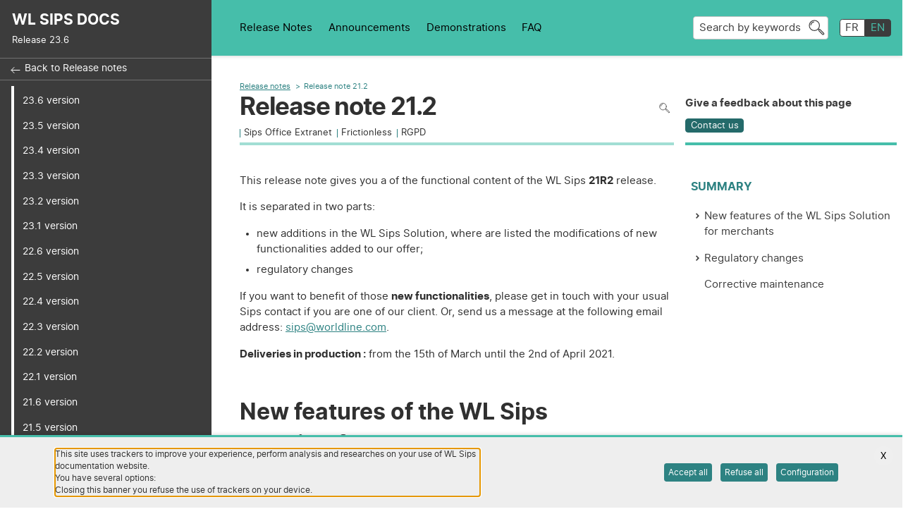

--- FILE ---
content_type: text/html
request_url: https://docs.sips.worldline-solutions.com/en/release-notes/21.2.html
body_size: 33732
content:
<!DOCTYPE html>

<html lang="en">
    <head>
        <meta charset="utf-8">
        <meta http-equiv="x-ua-compatible" content="ie=edge">
        <title>Release note 21.2</title>
        
        <meta name="description" content="Functional, technical documentation and user guides to help you to integrate WL Sips online payment solution.">
        
        <meta name="viewport" content="width=device-width, initial-scale=1">
        <link rel="shortcut icon" href="/img/favicon.png">

        <link rel="stylesheet" href="/css/reset.css">
        <link rel="stylesheet" href="/css/fonts.css">
        <link rel="stylesheet" href="/css/main.css">
        <link rel="stylesheet" href="/css/vars.css">
        <link rel="stylesheet" href="/css/md-pages.css">

        <link rel="stylesheet" href="/css/prism.css">
        <link rel="stylesheet" href="/css/customise-prism.css">
        <link rel="stylesheet" href="/css/print.css" media="print">
        
        

        <!-- <script src="https://unpkg.com/lunr/lunr.js"></script> -->
        <script src="/js/prism.js"></script>
        <script src="/js/table-dictionary.js"></script>

        <script>
        window.onload = function() {
          var isIE =  /*@cc_on!@*/false || !!document.documentMode;
          if (isIE) {
            document.body.innerHTML =
              "<div class='browser-alert'><h1>Welcome to the Worldline Sips documentation website</h1><p>Sadly you are using an outdated browser; please download Google Chrome, Mozilla Firefox or Microsoft Edge</p></div>";
          }
        }
        </script>

    </head>
    
    
    <body class="line-numbers">
        <!--[if IE]>
            Ce texte ne s'affichera que sur Internet Explorer.
        <![endif]-->
        <header>
            <div class="logo-zone">
                <h1 id="site-id">
                    <a href="/en">
                        WL SIPS DOCS

                    </a>
                </h1>
                <p class="release-version" lang="en">
                    Release 23.6
                </p>
                <p><a href="#content" class="sr-only">go directly to content</a></p>
            </div>
            <nav id="mobile-nav" >
              <ul>
                  <li>
                    <img src='/img/ic-home.svg' alt=''/>
                    <a href="/en">
                      Home
                    </a>
                  </li>
                  <li>
                    <img src='/img/ic-search.svg' alt=''/>
                    <a class="modal-trigger" href="#search-modal" aria-controls="search-modal" aria-expanded="false">
                      Search
                    </a>
                  </li>
                  <li>
                    <img src='/img/ic-cat.svg' alt=''/>
                    <a class="toggle-el" href="#cat-nav" aria-controls="cat-nav" aria-expanded="false">
                      Categories
                    </a>
                  </li>
                  <li>
                    <img src='/img/ic-plus.svg' alt=''/>
                    <a class="toggle-el" href="#plus-panel" aria-controls="plus-panel" aria-expanded="false">
                      Other
                    </a>
                  </li>
                  <li class="menu-btn">
                    <a class="toggle-el" href="#main-nav" aria-controls="main-nav" aria-expanded="false">
                      <img src='/img/ic-menu.svg' alt='menu'/>
                    </a>
                  </li>
                </ul>
            </nav>

            
            <nav id="cat-nav" class="mobile-panel">
                <ul class="nav-items-list">
                    
                    <li>
                        
                        <a class="new-sticker" href="/en/WLSIPS.003-GD-Functional-presentation.html">General documentation</a>
                        
                    </li>
                    
                    <li>
                        
                        <a class="new-sticker" href="/en/dev-resources.html">Developers</a>
                        
                    </li>
                    
                    <li>
                        
                        <a class="new-sticker" href="/en/payment-means-index.html">Means of payment</a>
                        
                    </li>
                    
                    <li>
                        
                        <a class="new-sticker" href="/en/WLSIPS.006-GD-Reports-description.html">Reports & extranets</a>
                        
                    </li>
                    
                    <li>
                        
                        <a class="new-sticker" href="/en/cancellation.html">Cash management</a>
                        
                    </li>
                    
                    <li>
                        
                        <a class="new-sticker" href="/en/fraud-overview.html">Fraud</a>
                        
                    </li>
                    
                    <li>
                        
                        <a class="new-sticker" href="/en/WLSIPS.344-UG-3-D-Secure.html">3-D Secure and Payment use cases</a>
                        
                    </li>
                    
                    <li>
                        
                        <a class="new-sticker" href="/en/WLSIPS.301-UG-OneClick-payment.html">Advanced functionalities</a>
                        
                    </li>
                    
                    <li>
                        
                        <a class="new-sticker" href="/en/WLSIPS.324-SIPS-Information-Systems-Security-2.0.html">Security & compliance</a>
                        
                    </li>
                    
                </ul>
            </nav>
            
            <nav id="plus-panel" aria-label="general navigation" class="mobile-panel">
                <ul>
                    
                    
                    <li>
                        
                        
                        <a href="/en/release-notes/index.html" lang="en">Release Notes</a>
                        
                        
                    </li>
                    
                    <li>
                        
                        
                        <a href="/en/announcements/index.html">Announcements</a>
                        
                        
                    </li>
                    
                    <li>
                        
                        
                        <a href="/en/demonstrations/index.html">Demonstrations</a>
                        
                        
                    </li>
                    
                    <li>
                        
                        
                        <a href="/en/faq/index.html"><abbr title="">FAQ</abbr></a>
                        
                        
                    </li>
                    
                </ul>
            </nav>
            <div id="search-btn">
                <p>
                  <a href="#search-modal" id="search-link">
                      <span>Search by keywords</span>
                  </a>
                </p>
            </div>
            <ul aria-label="choose your language" class="toogle-link">
               
                <li>
                    <a href='/fr/release-notes/21.2.html' aria-label="français">
                        FR
                    </a>
                </li>
                
                <li>
                    <a href='/en/release-notes/21.2.html' aria-current='true' aria-label="English">
                        EN
                    </a>
                </li>
                
            </ul>
        </header>
        <div class="container">
            <nav id="main-nav" class="mobile-panel">
                
                    
                        
                <p><a id="back-btn" href="/en/release-notes/">Back to Release notes</a></p>
                    
                <ul class="nav-items-list">
                    
                    <li>
                        
                        <a class="new-sticker" href="/en/release-notes/23.6.html">23.6 version</a>
                        
                    </li>
                    
                    <li>
                        
                        <a class="new-sticker" href="/en/release-notes/23.5.html">23.5 version</a>
                        
                    </li>
                    
                    <li>
                        
                        <a class="new-sticker" href="/en/release-notes/23.4.html">23.4 version</a>
                        
                    </li>
                    
                    <li>
                        
                        <a class="new-sticker" href="/en/release-notes/23.3.html">23.3 version</a>
                        
                    </li>
                    
                    <li>
                        
                        <a class="new-sticker" href="/en/release-notes/23.2.html">23.2 version</a>
                        
                    </li>
                    
                    <li>
                        
                        <a class="new-sticker" href="/en/release-notes/23.1.html">23.1 version</a>
                        
                    </li>
                    
                    <li>
                        
                        <a class="new-sticker" href="/en/release-notes/22.6.html">22.6 version</a>
                        
                    </li>
                    
                    <li>
                        
                        <a class="new-sticker" href="/en/release-notes/22.5.html">22.5 version</a>
                        
                    </li>
                    
                    <li>
                        
                        <a class="new-sticker" href="/en/release-notes/22.4.html">22.4 version</a>
                        
                    </li>
                    
                    <li>
                        
                        <a class="new-sticker" href="/en/release-notes/22.3.html">22.3 version</a>
                        
                    </li>
                    
                    <li>
                        
                        <a class="new-sticker" href="/en/release-notes/22.2.html">22.2 version</a>
                        
                    </li>
                    
                    <li>
                        
                        <a class="new-sticker" href="/en/release-notes/22.1.html">22.1 version</a>
                        
                    </li>
                    
                    <li>
                        
                        <a class="new-sticker" href="/en/release-notes/21.6.html">21.6 version</a>
                        
                    </li>
                    
                    <li>
                        
                        <a class="new-sticker" href="/en/release-notes/21.5.html">21.5 version</a>
                        
                    </li>
                    
                    <li>
                        
                        <a class="new-sticker" href="/en/release-notes/21.4.html">21.4 version</a>
                        
                    </li>
                    
                    <li>
                        
                        <a class="new-sticker" href="/en/release-notes/21.3.html">21.3 version</a>
                        
                    </li>
                    
                    <li>
                        
                        <a href="#" aria-current="page">21.2 version</a>
                        
                    </li>
                    
                    <li>
                        
                        <a class="new-sticker" href="/en/release-notes/21.1.html">21.1 version</a>
                        
                    </li>
                    
                    <li>
                        
                        <a class="new-sticker" href="/en/release-notes/archives/20.6.html">Archives</a>
                        
                    </li>
                    
                </ul>
                
            </nav>
            <main id="content">
                
<div class="content-header">
    <div class="heading-zone">
        
        <ol class="breadcrumb" aria-label="breadcrumb">
            
            <li>
                
                <a href="/en/release-notes/">Release notes</a>
                
            </li>
            
            <li>
                <span aria-current="page">Release note 21.2</span>
            </li>
        </ol>
        
        <div class="title-zone">
            <h2>Release note 21.2</h2>
            <div class="action-zone">
                <div class="search-in-page-form">
                    <button aria-label="To search in the page use Ctrl+F on your keyboard">Search in page</button>
                    <p id="search-in-page">To search in the page use Ctrl+F on your keyboard</p>
                </div>
                
            </div>
        </div>
        
        <ul class="tag-list" aria-label="Tags list">
            
            <li>Sips Office Extranet</li>
            
            <li>Frictionless</li>
            
            <li>RGPD</li>
            
        </ul>
        
        <div aria-hidden="true" id="reading-progress">
            <div id="progress-bar">
            </div>
        </div>
    </div>

    
    
    <div class="feedback-zone yes-tag">
        <fieldset id="feedback-question">
            <legend>
                Give a feedback about this page
            </legend>
            <p class="radio-button-container">
                <button id="feedback" onclick="window.location.href='mailto:sips@worldline.com?subject=Online%20Doc&cc=dl-fr-doc-website@worldline.com';">
                  Contact us
                </button>
            </p>
        </fieldset>
    </div>
    
</div>
<div class="doc-content">
    
    
    
    
    <nav id="page-summary" aria-labelledby="summary-title">
        
        <h3 id="summary-title">
            Summary <span class="sr-only">of page</span>
        </h3>
        <button id="toogle-summary"><img alt="Show/hide table of contents" src="/img/ic-arrow-summary.svg" /></button>
        <ul><li><details><summary><a href='#new-features-of-the-wl-sips-solution-for-merchants'>New features of the WL Sips Solution for merchants</a></summary><ul><li><details><summary><a href='#change-of-name-andor-logo'>Change of name and/or logo</a></summary><ul><li><a href='#ideal-means-of-payment'>iDeal means of payment</a></li><li><a href='#bancontact-means-of-payment'>Bancontact means of payment</a></li><li><a href='#bcacup-and-bcacb-means-of-payment'>BCACUP and BCACB means of payment</a></li></ul></details></li><li><a href='#access-to-sips-office-extranet-via-the-merchant-extranet-mex-portal'>Access to Sips Office Extranet via the Merchant Extranet (MEX) portal</a></li><li><a href='#user-management'>User management</a></li><li><a href='#new-advanced-search-criteria-in-sips-office-extranet'>New advanced search criteria in Sips Office Extranet</a></li><li><a href='#improved-3-d-secure-data-integration-in-the-authentication-only-process'>Improved 3-D Secure data integration in the “Authentication Only” process</a></li><li><a href='#urbanisation-of-the-authenticationdata-container'>Urbanisation of the authenticationData container</a></li><li><a href='#ecards-detection'>Ecards detection</a></li><li><a href='#frictionless-cases-testable-on-the-test-environment'>Frictionless cases testable on the test environment</a></li><li><a href='#generalisation-of-the-cancellation-operation-option-of-a-transaction-in-validation-mode'>Generalisation of the cancellation operation option of a transaction in VALIDATION mode</a></li></ul></details></li><li><details><summary><a href='#regulatory-changes'>Regulatory changes</a></summary><ul><li><a href='#gdpr-compliance---data-retention-period'>GDPR compliance - Data retention period</a></li></ul></details></li><li><a href='#corrective-maintenance'>Corrective maintenance</a></li></ul>
        
    </nav>
    
    <div class="content">
        
        <div class="intro-text">
            

        </div>
        
        
        
<p>This release note gives you a of the functional content of the WL Sips <strong>21R2</strong> release.</p>

<p>It is separated in two parts:</p>
<ul>
  <li>new additions in the WL Sips Solution, where are listed the modifications of new functionalities added to our offer;</li>
  <li>regulatory changes</li>
</ul>

<p>If you want to benefit of those <strong>new functionalities</strong>, please get in touch with your usual Sips contact if you are one of our client.
Or, send us a message at the following email address: <a href="mailto:sips@worldline.com">sips@worldline.com</a>.</p>

<p><strong>Deliveries in production :</strong> from the 15<sup>th</sup> of March until the 2<sup>nd</sup> of April 2021.</p>

<h3 id="new-features-of-the-wl-sips-solution-for-merchants">New features of the WL Sips Solution for merchants</h3>

<h4 id="change-of-name-andor-logo">Change of name and/or logo</h4>

<h5 id="ideal-means-of-payment">iDeal means of payment</h5>

<p>In order to be in compliance following changes to the iDeal brand, the logos will be updated. These new logos will be applied to the following WL Sips applications:</p>

<ul>
  <li>the Sips Office Extranet pages</li>
  <li>Paypage 2.0</li>
</ul>

<p><img src="/resources/images/fr/release-notes/21.2/logo_ideal_fr.png" style="margin-left:auto;margin-right:auto;display:block;" alt="" aria-hidden="true" /></p>

<h5 id="bancontact-means-of-payment">Bancontact means of payment</h5>

<p>In order to be in compliance following changes to the Bancontact brand, the logos will be updated. These new logos will be applied to the following WL Sips applications:</p>

<ul>
  <li>the Sips Office Extranet pages</li>
  <li>Paypage 2.0</li>
</ul>

<p><img src="/resources/images/fr/release-notes/21.2/logo_bancontact_fr.png" style="margin-left:auto;margin-right:auto;display:block;" alt="" aria-hidden="true" /></p>

<h5 id="bcacup-and-bcacb-means-of-payment">BCACUP and BCACB means of payment</h5>

<p>Banque Casino becomes Floa Bank. Hence, BCACUP and BCACB 3X and 4X names change. BCACUP becomes CUP card by Floa Bank. BCACB 3X and 4X become Floa Bank CB 3X and 4X.</p>

<p>BCACB 3X et 4X logos change:</p>

<p><img src="/resources/images/fr/release-notes/21.2/logo_floa_fr.png" style="margin-left:auto;margin-right:auto;display:block;" alt="" aria-hidden="true" /></p>

<h4 id="access-to-sips-office-extranet-via-the-merchant-extranet-mex-portal">Access to Sips Office Extranet via the Merchant Extranet (MEX) portal</h4>

<p>From 21R1 onwards, the Sips Office Extranet transaction management interface will be accessible via the <a href="https://mex.fr.worldline.com/portal/home">Merchant Extranet</a> portal.</p>

<p><img src="/resources/images/en/release-notes/21.2/home_dashboard.png" style="margin-left:auto;margin-right:auto;display:block;" alt="Screenshot of MEX page with the Transaction management tab" /></p>

<p>Any new shop registered from this date onwards will automatically benefit from this new access mode to Sips Office Extranet.</p>

<h4 id="user-management">User management</h4>

<p>Also, on the occasion of the 21R2 release, each time a new shop is created, the automatically created administrator contact will have access to:</p>
<ul>
  <li>Download to retrieve the shop’s secret key</li>
  <li>Sips Office Extranet</li>
  <li>but also to the management of users in order to:
    <ul>
      <li>create users for their shop</li>
      <li>manage user rights, including Sips Office Extranet rights</li>
    </ul>
  </li>
</ul>

<p><img src="/resources/images/en/release-notes/21.2/user_management_en.png" style="margin-left:auto;margin-right:auto;display:block;" alt="Screenshot of the the user management MEX page" /></p>

<h4 id="new-advanced-search-criteria-in-sips-office-extranet">New advanced search criteria in Sips Office Extranet</h4>

<p>The advanced search form in Sips Office Extranet is evolving with the appearance of new search criteria (fields):</p>
<ul>
  <li>search on transactions or henceforth also on unpaid payments for a given period</li>
  <li>search by WalletID</li>
  <li>search by authentication status</li>
</ul>

<p><img src="/resources/images/en/release-notes/21.2/criteria_soe_en.png" style="margin-left:auto;margin-right:auto;display:block;" alt="Screenshot of MEX page with advanced search fields" /></p>

<h4 id="improved-3-d-secure-data-integration-in-the-authentication-only-process">Improved 3-D Secure data integration in the “Authentication Only” process</h4>

<p>We have made a change to the Sips Office connector in order to facilitate the integration of the <em>cardOrder</em> function (authorisation request) in the event of 3-D Secure authentication carried out by a PAT other than WL Sips (all the details are in our <a href="/en/WLSIPS.344-UG-3-D-Secure.html">3-D Secure guide</a>).</p>

<p>This results in making the “<em>securityIndicator</em>” field optional in the event that authentication is not performed by WL Sips and by adding a new field named “<a href="/en/WLSIPS.001-GD-Data-dictionary.html#Sips.001_DD_en-Value-holderAuthentProvider"><em>holderAuthentProvider</em></a>” and which must be populated.</p>

<h4 id="urbanisation-of-the-authenticationdata-container">Urbanisation of the <em>authenticationData</em> container</h4>

<p>The <em>authenticationData</em> container currently contains both input data and data used to convey an authentication result (3-D Secure, ApplePay). Theis result data can be populated in the <em>cardOrder</em> input for some use cases (if the authentication is external to WL Sips for example) but is not to be populated in the <em>cardCheckEnrollment</em> input.</p>

<p>To avoid any confusion regarding the data in the <em>authenticationData</em> container, the latter has been revised:</p>

<ul>
  <li>The <em>authenticationData</em> container will eventually only contain data related to the rules to be applied for authentication.</li>
  <li>A new container named <em>authenticationResult</em> is created to specifically contain the data of the authentication result.</li>
</ul>

<h4 id="ecards-detection">Ecards detection</h4>

<p>The Sips Paypage and Sips In-App connectors now allow you to know whether the card used for payment is an Ecard or not. The information is returned in the “<em>virtualCardIndicator</em>” response field.</p>

<h4 id="frictionless-cases-testable-on-the-test-environment">Frictionless cases testable on the test environment</h4>

<p>In order to facilitate the frictionless integration within the 3DSv2 framework, you will now have the opportunity to test the various cases on the test environment.</p>

<p>Available in the “<a href="/en/test-cards.html">test cards</a>” part is the detailed information to simulate the various values returned depending on the frictionless type:</p>

<ul>
  <li>frictionless granted by the issuer for a small amount</li>
  <li>issuer TRA type frictionless</li>
  <li>frictionless request without specifying the reason for exemption by the merchant (NO_CHALLENGE)</li>
  <li>frictionless request with reason for acquirer TRA exemption by the merchant (NO_CHALLENGE_TRA_ACQ).</li>
</ul>

<h4 id="generalisation-of-the-cancellation-operation-option-of-a-transaction-in-validation-mode">Generalisation of the cancellation operation option of a transaction in VALIDATION mode</h4>

<p>This functionality, which was already available since release 20R3 on demand, is now generalized.</p>

<p>In fact, if you are in VALIDATION mode, you have the possibility to cancel a transaction that is in the TO_VALIDATE status. You therefore no longer need to validate the transaction before having the possibility to cancel it.</p>

<p>The cancellation operation can be total or partial and concerns all means of payment allowing this cancellation.</p>

<p>The total cancellation operation generates a reversal request to reset the cardholder’s authorisation limit (if this functionality is supported by your acquirer).</p>

<h3 id="regulatory-changes">Regulatory changes</h3>

<h4 id="gdpr-compliance---data-retention-period">GDPR compliance - Data retention period</h4>

<p>As part of the GDPR (General Data Protection Regulation) and in order to be in compliance with it, the inactivity of a shop will lead to an alert being sent to us. By inactivity we mean that transactional flows have ceased for 18 months.</p>

<p>You will be consulted by your usual contact, if such inactivity is noted on one of your shops, so as to get your agreement for its closing down and the deletion of the information associated with it (which takes place 30 days after the shop has been closed).</p>

<h3 id="corrective-maintenance">Corrective maintenance</h3>

<table class="responsive">
<thead>
<tr>
<th scope="col">Ref.</th>
<th scope="col">Appli.</th>
<th scope="col">Defect type</th>
<th scope="col">Solution summary</th>
<th scope="col">Priority</th>
</tr>
</thead>
<tbody>
<tr>
<td data-col="Ref.">50404</td>
<td data-col="Appli.">Hosted Fields</td>
<td data-col="Defect type">-</td>
<td data-col="Solution summary">Allow 19 digits to be entered in the Hosted Fields "Card number" field.</td>
<td data-col="Priority">Important</td>
</tr>
<tr>
<td data-col="Ref.">50744</td>
<td data-col="Appli.">SOE</td>
<td data-col="Defect type">Regression</td>
<td data-col="Solution summary">Allow the PDF mandate to be downloaded again.</td>
<td data-col="Priority">Important</td>
</tr>
</tbody>
</table>




        
    </div>
</div>

                <div class="floating-btns">
                    <a class="back-top" href="#top"><img src="/img/ic-top.svg" alt='Back to top'/></a>
                    <a id='help-trigger' href='#help-overlay' ><img src="/img/ic-help.svg" alt="Need help?"/></a>
                    <div class="overlay" id='help-overlay'>
                      <h3>Need help?</h3>
                      <div class="btns-container">
                          <a class="modal-trigger" href="#support">Contacting the hotline</a>
                        
                          <a href='/en/faq/index.html'>Consulting the faq</a>
                        
                      </div>
                      <a href="#help-trigger" class="close-overlay"><span class='sr-only'>Close</span> <span aria-hidden="true">X</span></a>
                    </div>
                  </div>
            </main>
        </div>
        <footer>
            <ul>
                
                    <li>
                        <a href="/en/faq/index.html"><abbr title="">FAQ</abbr></a>
                    </li>
                
                <li>
                    <a class="modal-trigger" href="#support">Support</a>
                </li>
                <li>
                    <a class="modal-trigger" href="#legal-modal">Legal notices</a>
                </li>
                <li>
                    <a class="modal-trigger" href="#conf-modal">Privacy policy</a>
                </li>
                
                <li>
                    <a class="modal-trigger" href="#cookies-modal">Trackers configuration</a>
                </li>
                
                
                <li>
                    <a href="/en/accessibility.html">Accessibility: partially accessible</a>
                </li>
                
                
            </ul>
            <p class="copyright">
                <span>COPYRIGHT &copy; </span>Worldline<span></span>
            </p>
        </footer>

        
        <div class="message" id="cookies" aria-live="assertive">
          <div class="content">
            <div class="group">
              <p tabindex="-1">
                  This site uses trackers to improve your experience, perform analysis and researches on your use of WL Sips documentation website.<br> You have several options: <br>Closing this banner you refuse the use of trackers on your device.
              </p>
            </div>
            <p class="btn-zone">
              <button class="primary" data-cookies="all">Accept all</button>
              <button class="primary" data-cookies="none">Refuse all</button>
              <a href="#cookies-modal" class="modal-trigger secondary">Configuration</a>
            </p>
            <button class="close-message" data-cookies="all">
              <span aria-hidden="true">X</span>
              <span class="sr-only">Close</span>
            </button>
          </div>
        </div>
        

        <div class="modal-container" id="cookies-modal">
    <div class="modal-content" role="dialog" aria-modal="true">
      <h2>Configure the trackers</h2>
      <form id="cookies-form" class="editorial">
        <h3>For consultation history</h3>
        <p>
          Worldline registers your pages consultation history locally on your web browser. None of these data will be retrieved nor analysed. They are used to allow you to access quickly to the pages you have already consulted on this website home page.
        </p>
        <p>
          <input type="checkbox" id="cookies-2" data-cookies="history" /><label for="cookies-2">I allow the consultation history to be displayed and the use of my data for the pages consultation history</label>
        </p>
        <p class="btn-zone">
          <button class="close-modal">Cancel</button>
          <button id="cookies-btn" class="close-modal primary">Validate</button>
        </p>
      </form>

    <button class="close-modal"><span aria-hidden="true">X</span><span class="sr-only">Close</span></button>
    </div>
</div>

        

        <div class="modal-container" id="conf-modal">
            <div class="modal-content editorial" role="dialog" aria-modal="true">
                <h2>
                  Privacy policy
                </h2>
                <div data-content="/en/privacy-policy"></div>
                <button class="close-modal">
                  <span aria-hidden="true">X</span>
                  <span class="sr-only">Close</span>
                </button>
            </div>
        </div>

        <div class="modal-container" id="legal-modal">
            <div class="modal-content editorial" role="dialog" aria-modal="true">
                <h2>Legal notices</h2>
                <div data-content="/en/legal-notices"></div>
                <button class="close-modal">
                  <span aria-hidden="true">X</span>
                  <span class="sr-only">Close</span>
                </button>
            </div>
        </div>

        <div class="modal-container" id="support">
            <div class="modal-content editorial" role="dialog" aria-modal="true">
                <h2>Support</h2>
                <div data-content="/en/support"></div>
                <button class="close-modal">
                  <span aria-hidden="true">X</span>
                  <span class="sr-only">Close</span>
                </button>
            </div>
        </div>

        <div class="modal-container" id="img-modal">
          <div class="modal-content editorial" role="dialog" aria-modal="true">
              <img src=""/> <!--needed to have images in full page mode-->


              <button class="close-modal">
                <span aria-hidden="true">X</span>
                <span class="sr-only">Close</span>
              </button>
          </div>
        </div>

        <div class="modal-container" id="search-modal">
            <div class="search-modal-header modal-content" role="dialog" aria-modal="true">
                <div id="search-form">
                    <label for="search-modal-input">
                        <img src="/img/ic-search.svg" alt="Search" />
                    </label>
                    <input type="text" id="search-modal-input" placeholder="Search by keywords" />
                </div>
                <button class="close-modal">
                  <span aria-hidden="true">X</span>
                  <span class="sr-only">Close</span>
                </button>
            </div>
            <div id="result-container">
                <p class="nb-results" role="status"></p>
                <!--<ul class="result-cat">
                </ul>-->
                <ul id="result-list" class="document-list active">
                </ul>
                <img id='search-loading-img' src='/img/loading.gif' alt="Search in progress" />
            </div>
        </div>

        <script src="/js/simple-jekyll-search.js"></script>
        <script src="/js/tabs.js"></script>
        <script src="/js/scroll-progress.js"></script>
        <script src="/js/link-btn.js"></script>
        <script src="/js/copy-btn.js"></script>
        <script src="/js/sticky-position.js"></script>
        <script src="/js/sticky-code.js"></script>
        <script src="/js/apply-scroll-offset.js"></script>
        <script src="/js/summary.js"></script>
        <script src="/js/modal.js"></script>
        <!-- <script src="/js/search-fr.js"></script>
        <script src="/js/search.js"></script> -->
        <script src="/js/load.js"></script>
        <script type="module" src="/js/load-module.js"></script>
        <script async defer src="https://buttons.github.io/buttons.js"></script>

        <noscript>
          This website requires Javascript to access certain features.
        </noscript>
    </body>
</html>


--- FILE ---
content_type: text/css
request_url: https://docs.sips.worldline-solutions.com/css/main.css
body_size: 45092
content:
/*___________________general________________*/

/*note exceptionnelle home page*/

#important-message {
  border: solid 3px var(--brand-color);
  padding: 10px;
  border-radius: 10px;
}

/*style pour les notes de révision*/
.display-rev .rev-25_5 {
  background-color : var(--brand-color-020);
}

@media print {
  .display-rev .rev-25_5 {
    box-shadow:  inset 0 0 0 1000px rgba(0,0,0,0.2);
  }
}

body {
  font: var(--font-rel-size)/1 var(--stack);
  overflow-x: hidden;
  width: 100%;
  color: var(--body-text);
  background-color: var(--body-bg);
}

a {
  text-decoration: none;
  color: var(--brand-color-darker);
}

a[target="_blank"] {position: relative;}

a[target="_blank"]::after {display: none;}

a[target="_blank"]:focus::after, a[target="_blank"]:hover::after {
  content: "Ouvre un nouvel onglet";
  display: inline-block;
  overflow: hidden;
  height: 0.8em;
  width: 0.8em;
  text-indent: -9999px;
  background: url("../img/ic-blank.svg");
  margin-left: 0.3em;
}

h1#site-id:focus {background-color: #C00}

h2 {
  font: calc(1em + 1.5vw) var(--stack-b);
  letter-spacing: -0.035em;
  font-weight: normal;
  padding: 0.2em 0px;
}

h3, h4, h5, h6 {
  position: relative;
  font-family: var(--stack-b);
  font-weight: normal;
  margin-top: 1em;
}

p, li, dt, dd {
  font-size: 0.95em;
}


li p, li li, li dt, li dd {
  font-size: 100%;
}

strong, b {
  font-family: var(--stack-b);
  font-weight: normal;
}
em, i {
  font-family: var(--stack-i);
  font-style: normal;
}

button {
  font-family: var(--stack);
  cursor: pointer;
  border: none;
  border-radius: var(--radius);
}

img {
  max-width: 100%;
}

code {
  display: inline-block;
  font-family: Consolas, Monaco, 'Andale Mono', 'Ubuntu Mono', monospace;
  color: var(--code-color);
  background-color: var(--code-bg-color);
  padding: 0 0.5em
}

ul[class],
ol[class] {
  list-style: none;
}

.sr-only {
    position: absolute;
    overflow: hidden;
    left: -9999px;
    width: 1px;
    height: 1px;
}

div.logo-zone a.sr-only:focus {
  position: static;
  overflow: visible;
  width: auto;
  height: auto;
  padding: 1em;
  margin: 1em 0;
  border: 1px dotted var(--nav-text-color);
}

a code:hover, a code:focus {
  text-decoration: underline;
}

/* table */
table {
  word-break: break-all;
  margin-bottom: 1em;
  width: 100%;
  font-size: 0.9em;
  vertical-align: top;
  border-spacing: 1rem;
  orphans: 3;
  widows: 3;
}

#changelog-table {
  max-width: 1000px;
};

table code {
  word-break: break-all;
}

table td {
  vertical-align: top;
  min-width: 10%;
  word-break: keep-all;
}

table th[scope="row"] {
  min-width: 10%;
}

table img {
  min-width: 2em;
}

table.too-long thead {
  display: none;
}

table.too-long td {
  display: block;
}

table.too-long td:first-of-type {
  font-size: 1.1em;
  font-family: var(--stack-b);
}

thead {
  font-family: var(--stack-b);
  text-align: left;
}

thead tr {
  border-top: none;
}

tr {
  border: solid 1px var(--grey-color);
  border-width: 1px 0;
}

td, th {
  padding: 0.5em;
  text-align: left;
}

td.green, td.red {
  -webkit-print-color-adjust: exact !important;
  color-adjust: exact !important;
  background-image: url("data:image/svg+xml,%3Csvg xmlns='http://www.w3.org/2000/svg' width='24' height='20' viewBox='0 0 24 20'%3E%3Cg transform='translate(-10872 -1715)'%3E%3Cg transform='translate(9669.303 909.5)'%3E%3Cpath d='M7.2,7.024,12,12' transform='translate(1200.5 808.5)' fill='none' stroke='%233C827A' stroke-linecap='round' stroke-width='2'/%3E%3Cline x1='10' y2='10' transform='translate(1212.5 810.5)' fill='none' stroke='%233C827A' stroke-linecap='round' stroke-width='2'/%3E%3C/g%3E%3Crect width='24' height='20' transform='translate(10872 1715)' fill='none'/%3E%3C/g%3E%3C/svg%3E%0A");
  background-repeat: no-repeat;
  background-position: center;
  background-size: 1.5em;
}

td.red {
  -webkit-print-color-adjust: exact !important;
  color-adjust: exact !important;
  background-image: url("data:image/svg+xml,%3Csvg xmlns='http://www.w3.org/2000/svg' width='24' height='20' viewBox='0 0 24 20'%3E%3Cg transform='translate(-10872 -1715)'%3E%3Crect width='24' height='20' transform='translate(10872 1715)' fill='none'/%3E%3Cg transform='translate(9665.5 910.5)'%3E%3Cline x2='12' y2='12' transform='translate(1212.5 808.5)' fill='none' stroke='%23C15266' stroke-linecap='round' stroke-width='2'/%3E%3Cline x1='12' y2='12' transform='translate(1212.5 808.5)' fill='none' stroke='%23C15266' stroke-linecap='round' stroke-width='2'/%3E%3C/g%3E%3C/g%3E%3C/svg%3E%0A");
}

td.green *, td.red * {
  position: absolute;
  left: -9999px;
}

thead th {
  position: sticky;
  vertical-align: middle;
  background-color: var(--table-header-color);
  text-align: center;
  z-index: 1;
}

.data td {
  text-align: center;
}

.data tbody tr {
  outline: solid 1px #FFF;
}

.data tbody tr:hover {
  outline: solid 1px var(--brand-color-020);
}

.data td, .data th {
  padding: 1em 0.5em;
}

.data thead th:nth-child(1) {
  width: 40%;
  text-align: left;
}

.data thead th {
  background-color: #FFF;
  text-align: center;
  color: var(--brand-color-darker);
  border-bottom: solid 1px var(--brand-color-020);
}

.data a:hover, .data a:focus {
  text-decoration: underline;
}

.data td a[target="_blank"]::after {
  content: "Dans un nouvel onglet";
  display: inline-block;
  height: 0.8em;
  width: 0.8em;
  background: url("../img/ic-blank.svg");
  overflow: hidden;
  text-indent: -9999px;
}

.data td:first-child {
  text-align: left;
}

  table code {
    word-break: normal;
  }

/* !!!!!!!!! MAX-WIDTH (only for tables) */
@media screen and (max-width: 1400px) {
  table.responsive {word-break: keep-all;}
  table.responsive thead {
    position: absolute;
    clip: rect(1px 1px 1px 1px);
    clip: rect(1px, 1px, 1px, 1px);
    clip-path: inset(50%);
    padding: 0;
    border: 0;
    height: 1px;
    width: 1px;
    overflow: hidden;
    white-space: nowrap;
  }
  table.responsive tr, table.responsive td {
    display: block;
  }
  table.responsive tr {
    padding-top: 1rem;
    margin-top: 1rem;
    border: none;
    border-top: 1px solid var(--grey-color);
  }
  table.responsive td {padding: 0;}
  table.responsive td + td {padding-top: 1rem;}
  table.responsive td::before {
    display: block;
    content: attr(data-col);
    font-family:  var(--stack-b);
  }
  table.responsive .doc-content ul:not([class]) {
    margin: 0.5em 0 0.5em 1em;
  }
}

/*-fieldset-*/
fieldset {
  border: none;
  padding: 0;
  margin: 0;
}

/*-radio-button-container-
.radio-button-container input {
  position: absolute;
  left: -9999px;
}

.radio-button-container label {
  margin-right: 0.5em;
  padding: 0.15em 0.5em;
  background-color: #FFF;
  border: solid 1px var(--brand-color-darker);
  border-radius: var(--radius);
}

.radio-button-container input:checked+label {
  color: #FFF;
  background-color: var(--brand-color-darker)
}*/

.radio-button-container button {
  padding: 0.2em 0.5em 0.1em;
  margin-right: 0.5em;
  border-radius: var(--radius);
}
#feedback, #changelog-button {
  color: var(--body-bg);
  background-color: var(--tip-color);
  border: solid 1px var(--tip-color);
  font-weight: 200;
}

/*-two-col-*/
.two-col {
  display: grid;
  grid-template-columns: repeat(auto-fit, minmax(250px, 1fr));
  justify-content: center;
  gap: 1em;
}

.two-col > * {}

@media screen and (min-width: 1000px) {
  .two-col {
    grid-template-columns: repeat(2, 1fr);
  }
}

/*-toogle-link-*/
ul.toogle-link {
  display: flex;
  list-style-type: none;
  margin: 0.5em 1rem;
}

.toogle-link a {
  display: block;
  padding: 0.25em 0.5em;
  background-color: #FFF;
  color: var(--dark-color);
  border: solid 1px var(--dark-color);
}
.toogle-link a:focus {
  outline: 2px dotted var(--dark-color);
}

.toogle-link a[aria-current="true"] {
  color: var(--brand-color);
  background: var(--dark-color);
}

.toogle-link li:first-of-type a {
  border-radius: var(--radius) 0 0 var(--radius);
}

.toogle-link li:last-of-type a {
  border-radius: 0 var(--radius) var(--radius) 0;
}

/*-items lists-*/
.document-list > li, .notes-list > li, .comm-list > li, .demo-list > li {
  position: relative;
  max-width: 800px;
  background-color: #FFF;
  padding: 1em 1em 0.5em;
  margin-bottom: 1em;
  box-shadow: var(--shadow);
}

.document-list li h4, .notes-list li h4, .comm-list li h4, .document-list li h3, .notes-list li h3, .comm-list li h3, .demo-list li h3, .demo-list li h4 {
  margin-top: 0.25em;
  font-size: 1.1em;
}

.document-list li p, .notes-list li p, .comm-list li p, .demo-list li p {
  font-size: 0.85em;
  margin-bottom: 0.5em;
  word-break: break-word;
}

.document-list>li>a, .notes-list li a, .comm-list li a {
  position: absolute;
  width: 100%;
  height: 100%;
  overflow: hidden;
  top: 0;
  left: 0;
  text-indent: -999px;
}

.document-list li a:hover,
.document-list li a:focus,
.notes-list li a:hover,
.notes-list li a:focus,
.comm-list li a:hover,
.comm-list li a:focus {
  border: solid 2px;
  border-radius: 0.2rem;
}

.document-list .tag-list, .notes-list .tag-list, .comm-list li .tag-list {
  margin-bottom: 0.25em;
}

/*-demos-list-*/
.demo-list {
  display: grid;
  grid-template-columns: repeat(auto-fit, minmax(250px, 1fr));
  justify-content: center;
  gap: 1rem;
}
div.doc-content .demo-list li {
  position: relative;
  margin: 0;
}

.demo-list img {
  margin: auto;
  width: 100%;
  height: 10em;
  object-fit: contain;
  margin-bottom: 0.5em;
  border: solid 1px rgba(0, 0, 0, 0.25);
}

.demo-list a[target="_blank"] {
  position: static;
  display: block;
  overflow: hidden;
  width: 1px;
  height: 1px;
  text-indent: -50em;
}

.demo-list a[target="_blank"]::after {
  display: block;
  position: absolute;
  content: "";
  width: 100%;
  height: 100%;
  top: 0;
  left: 0;
}

.demo-list a[target="_blank"]:focus::after,
  .demo-list a[target="_blank"]:hover::after {
    background-image: none;
      outline: 2px solid var(--brand-color-darker);
  }


/*-breadcrumb-*/
.breadcrumb {
  font-size: 0.75rem;
  padding-top: 0.4em;
}

.breadcrumb li {
  position: relative;
  display: inline-block;
}

.breadcrumb li+li {
  margin-left: 1rem;
}

.breadcrumb li+li:before {
  content: ">";
  position: absolute;
  left: -0.75rem;
  color: var(--brand-color-darker);
}

.breadcrumb a, .breadcrumb span {
  color: var(--brand-color-darker);
}

.breadcrumb a {
  text-decoration: underline;
}

/* No browser message */
div.browser-alert {
  text-align: center;
  margin: 10vh auto;
}
div.browser-alert h1 {margin: 1em auto;}

/*-tag-list-*/
ul.tag-list {
  display: flex;
  flex-wrap: wrap;
}

.tag-list li {
  position: relative;
  font-size: 0.8rem;
  padding-left: 0.5em;
  margin: 0.5em;
  margin-left: 0;
}

.tag-list li:before {
  content: "";
  position: absolute;
  height: 100%;
  width: 1px;
  background: var(--brand-color-darker);
  left: 0;
}

/*-dropdown-*/
.dropdown-container {
  position: relative;
}

button[aria-expanded="false"]+.dropdown {
  display: none;
}

.dropdown {
  display: block;
  position: absolute;
  right: 0;
  white-space: nowrap;
  color: var(--dark-color);
  padding: 0.5em;
  border: solid 1px var(--brand-color-darker);
  font-size: .9rem;
  background-color: #FFF;
  z-index: 3;
}

.dropdown-container .dropdown a, .dropdown-container .dropdown button {
  width: auto;
  height: auto;
  padding: 0.25em;
}

/*-panel-*/
button[aria-expanded="false"]+.panel {
  display: none;
}

/*-action-zone-*/
.action-zone {
  display: flex;
  align-items: center;
}

.action-zone>li {
  margin-bottom: 0;
}

.action-zone button {
  background-color: rgba(0, 0, 0, 0);
  border: none;
  height: 2em;
  width: 2em;
  cursor: pointer;
  padding: 0;
}

.action-zone button img {
  padding: 0;
  margin: 0;
}

.action-zone>*+* {
  margin-left: 0.5em;
}

/*-multimedia-container-*/
.img-container .action-zone li {
  margin-bottom: 0;
}

.code-container, .img-container, .video-container {
  box-shadow: var(--shadow);
  position: relative;
  margin-bottom: 1em;
}

.img-container, .video-container {
  display: inline-block;
}

.code-container .action-zone, .img-container .action-zone, .video-container .action-zone {
  position: absolute;
  top: 0;
  right: 0;
  display: flex;
}

.code-container .action-zone button,
.code-container .action-zone a,
.img-container .action-zone button,
.img-container .action-zone a,
.video-container .action-zone button,
.video-container .action-zone a {
  display: block;
  padding: 0;
  margin: 0;
  height: 2em;
  width: 2em;
}

.img-container .action-zone {
  background: rgba(0, 0, 0, 0.8);
  border-radius: var(--radius);
  opacity: 0.5;
}

.img-container .action-zone:hover {
  opacity: 1;
}

.img-container [data-src] {
  position: absolute;
  left: -9999px;
}

.img-container .action-zone > * + * {
  margin-left: 0;
}

@media screen and (min-width: 750px) {
  .img-container [data-src] {
    position: static;
    left: auto;
  }

  .img-container .action-zone > * + * {
    margin-left: 0.5em;
  }
}

/*-tooltip-*/
.with-tooltip {
  position: relative;
  display: inline-block;
}

*[role="tooltip"] {
  position: absolute;
  right: 99999px;
  color: var(--dark-color);
  padding: 0.5em;
  border: solid 1px var(--brand-color-darker);
  font-size: .9rem;
  background-color: #FFF;
  z-index: 3;
  width : fit-content;
  min-width : 250px;
  max-width : 400px;
}

.doc-content *[role="tooltip"] dl ul{
  margin-bottom : 0;
}

.with-tooltip:hover [role="tooltip"], .with-tooltip:focus [role="tooltip"],
.with-tooltip:hover+[role="tooltip"], .with-tooltip:focus+[role="tooltip"] {
  position: absolute;
  right: 0;
}

@media screen and (min-width : 1200px) {
  *[role="tooltip"] {
    transform: translateX(50%);
  }

  .with-tooltip:hover [role="tooltip"], .with-tooltip:focus [role="tooltip"],
  .with-tooltip:hover+[role="tooltip"], .with-tooltip:focus+[role="tooltip"] {
    right: 25%;
  }
}

/*-note-*/
*[class*="note_"]:not(.note__title) {
  color: var(--body-text);
  border-left: solid 4px currentColor;
  padding: 0.5em;
  margin-bottom: 1em;
  position: relative;
}

*[class*="note_"]:not(.note__title)::before {
  content: "";
  top :0;
  left :0;
  display: block;
  position: absolute;
  width: 100%;
  height: 100%;
  background-color: currentColor;
  opacity: 0.1;
}

*[class*="note_"].attention {
  color: var(--attention-color);
}

*[class*="note_"].tip {
  color: var(--tip-color);
}

.note__title {
  font-family: var(--stack-b);
}

/*___________________header________________*/
header {
  background-color: var(--header-color);
  color: #000;
  display: flex;
  flex-direction: column;
  box-shadow: var(--shadow);
}

header abbr {
  text-decoration: none;
}

h1 {
  width: 65%;
  max-width: 250px;
  font: 800 1.3em var(--stack-b);
}
p.release-version {
  font-size: 0.8em;
  margin-top: 1em;
  color: var(--release-color);
}

.logo-zone {
  display: flex;
  flex-direction: column;
  justify-content: center;
  background-color: var(--logo-bg-color);
  color: #FFF;
  padding: 0.5rem 1.05rem;
}

.logo-zone a {
display: block;
  color: #FFF;
}

.logo-zone img {
  max-height: 60px;
  vertical-align: bottom;
}

header nav ul {
  list-style-type: none;
}

header nav li + li {
  margin-left: 1.5em;
}

header nav a {
  color: #000;
}

#search-link {
  display: block;
  padding: 1.5em 1.5em 0.55em 0.5em;
  color: var(--dark-color);
  background-color: #FFF;
  border: solid 1px rgb(195, 195, 195);
  background-image: url("../img/ic-search.svg");
  background-repeat: no-repeat;
  background-position: right center;
  border-radius: 100%;
}

#search-link span {
  position: absolute;
  left: -9999px;
}

#search-link:focus {
  outline: 2px dotted var(--dark-color);
}

@media screen and (min-width: 750px) {
  header {
    flex-direction: row;
    align-items: center;
    justify-content: flex-end;
    padding: 1.25em;
  }

  .logo-zone {
    position: fixed;
    width: 300px;
    min-height: 5.1em;
    top: 0;
    left: 0;
    border-right: var(--nav-color) solid 1px;
    z-index: 4;
  }

  div.intro-text > div > p {
    font-size: 1.2em;
  }
}

@media screen and (min-width : 1000px) {
  header {
    padding: 0;
  }

  header nav {
    flex-grow: 1;
    margin-left: calc(300px + 2rem);
    padding: 2em 0;
  }

  header nav ul {
    display: flex;
  }
}

/*___________________main-nav________________*/
#main-nav {
  background-color: var(--nav-color);
}

#back-btn {
  display: block;
  color: var(--nav-text-color);
  font-size: 0.9em;
  padding: 0.6em 0.5em 0.6em 2.55em;
  background-image: var(--back-arrow);
  background-repeat: no-repeat;
  background-position: 0.75rem center;
  border: solid 1px #707070;
  border-width: 1px 0;
}

#nav-title {
  display: block;
  padding: 0.75em 0.5em 0.5em 1rem;
  color: var(--nav-text-color);
  text-transform: uppercase;
}

ul.nav-items-list {
  font-size: 0.95em;
  margin-left: 1rem;
  margin-top: 0.5rem;
  border-left: solid 4px #FFF;
}

.nav-items-list a {
  display: block;
  margin: 0.5em;
  margin-left: -4px;
  padding: 0.5em;
  padding-left: 0.75rem;
  border-left: solid 4px #FFF;
  color: var(--nav-text-color);
  text-overflow: ellipsis;
  white-space: nowrap;
  overflow: hidden;
}

.nav-items-list a:hover, .nav-items-list a:focus {
  border-color: var(--brand-color);
  text-decoration: underline;
}

.nav-items-list a[aria-current="page"] {
  color: var(--brand-color);
  border-color: var(--brand-color);
  font-family: var(--stack-b);
  text-decoration: none;
}

/*_________________main___________________*/
main {
  padding: 1rem;
  min-height: 80vh;
}

.heading-zone {
  position: relative;
}

#reading-progress {
  width: 100%;
  height: 4px;
  background: var(--brand-color-020);
  position: relative;
}

#progress-bar {
  position: absolute;
  background-color: var(--brand-color);
  height: 100%;
  width: 100%;
  top: 0;
  left: 0;
}

.title-zone {
  display: flex;
  justify-content: space-between;
}

.feedback-zone {
  display: none;
  position: relative;
}
.no-tag {
   padding-top: 0.5em;
}
.yes-tag {
   padding-top: 1.7em;
}

.feedback-zone::after {
  content: "";
  position: absolute;
  bottom: 0;
  left: 0;
  width: 100%;
  height: 4px;
  background-color: var(--brand-color);
}

#feedback-question legend {
  font: 0.95em/1.2 var(--stack-b);
  color: var(--dark-color);
  margin-bottom: 0.35em;
}

#feedback-question p {
  margin-top: 0.4em;
}

label[for="feedback-yes"] {
  color: #000;
  border-color: var(--pos-color);
  background: var(--pos-color);
  cursor: pointer;
}

label[for="feedback-no"] {
  border-color: var(--neg-color);
  background: var(--neg-color);
  cursor: pointer;
}

#feedback-answer {display: none;}
  #feedback-answer p {
    font-size: 0.8em;
    line-height: 1.3;
  }

.search-in-page-form {
  position: relative;
}

#search-in-page {
  position: absolute;
  width: 0;
  height: 2.75em;
  overflow: hidden;
  font-size : 0.8em;
  background-color: #FFF;
  z-index : 10;
  top : -0.25em;
  right : 2em;

}

.search-in-page-form button:focus + #search-in-page, .search-in-page-form button:hover + #search-in-page {
  width: 20em;
  max-width : 80vw;
  transition: width 0.25s ease;
  padding : 0.25em;
  border : solid 1px var(--brand-color-darker);
}

.search-in-page-form button {
  height: 2em;
  width: 2em;
  overflow: hidden;
  text-indent: -999px;
  background-image: url("../img/ic-search.svg");
  background-repeat: no-repeat;
  display: inline-block;
  background-size: 1.5em;
  background-position: center;
  cursor: pointer;
}

.doc-content {
  margin-top: 1em;
}

.doc-content h3,
.doc-content h4,
.doc-content h5,
.doc-content h6 {
  margin-top: 1.5em;
  margin-bottom: 1em;
  padding-right: 2em;
}

.doc-content a {text-decoration: underline;}
.doc-content a:hover {text-decoration: none;}

.doc-content h4,
.doc-content h5,
.doc-content h6 {
  margin-top: 1.5em;
  margin-bottom: 1em;
}

.doc-content h3>*,
.doc-content h4>*,
.doc-content h5>*,
.doc-content h6>* {
  display: inline;
}

.intro-text {
  margin-top: 1.5em;
}

.intro-text p {
  margin-bottom: 1em;
}

.doc-content h3 {
  font-size: 2em;
  font-family: var(--stack-b);
}

h3 .copy-anchor,
h4 .copy-anchor,
h5 .copy-anchor,
h6 .copy-anchor {
  position: absolute;
  left: -9999px;
  background-color: rgba(0, 0, 0, 0);
  border: none;
  padding: 0;
  margin-left: 0;
  width: 2.5em;
}

h3:hover .copy-anchor, h3 .copy-anchor:focus,
h4:hover .copy-anchor, h4 .copy-anchor:focus,
h5:hover .copy-anchor, h5 .copy-anchor:focus,
h6:hover .copy-anchor, h6 .copy-anchor:focus {
  position: absolute;
  left: auto;
  right: 0;
  top: -0.4em;
}

h3:hover .copy-anchor, h3 .copy-anchor:focus {
  top: 0.2em;
}

@media screen and (min-width : 1200px) {

  h3:hover .copy-anchor, h3 .copy-anchor:focus,
  h4:hover .copy-anchor, h4 .copy-anchor:focus,
  h5:hover .copy-anchor, h5 .copy-anchor:focus,
  h6:hover .copy-anchor, h6 .copy-anchor:focus {
    left: -2.4em;
    right: auto;
  }
}

.accueil h2 {
  padding-top: 1em;
}

.accueil .intro-text {
  display: flex;
}

/* Home entry options */

div.entry-options div {
  position: relative;
  color: var(--body-color);
  background-color: var(--l-grey-color);
  padding: 1rem;
}
div.entry-options div + div {margin-top: 1rem;}

  div.entry-options h3 {margin: 0 0 0.25em;}
  div.entry-options a::after {
    display: block;
    position: absolute;
    width: 100%;
    height: 100%;
    top: 0;
    left: 0;
    content: "";
  }

/* Doc content */

.doc-content h4, .accueil h3 {
  font-size: 1.3em;
}

.doc-content h5 {
  font-size: 1.1em;
}

.doc-content h3+section h4,
.doc-content h4+section h5,
.doc-content h5+section h6 {
  margin-top: 0;
}

.doc-content .reco-doc h3 {
  font-family: var(--stack-b);
  font-size: 1.3em;
  margin-bottom: 0.5em;
}

.reco-level {
  float: right;
  font-size: 0.9em;
}

.reco-level span {
  border-radius: var(--radius);
  display: block;
  padding: .15em .25em;
}

.recommended {
  background-color: var(--brand-color-darker);
  color: #FFF;
}

.optionnal {
  border: solid 1px currentColor;
  color: var(--brand-color-darker)
}

.doc-content * {
  line-height: 1.45;
}

.doc-content p {
  margin-bottom: 1em;
}

.doc-content ul:not([class]),
.doc-content ol:not([class]),
.doc-content ul[class*="rev-"],
.doc-content ol[class*="rev-"] {
  list-style-type: disc;
  margin: 1em 0 1em 1.5em;
}

.doc-content ul:not([class]) ul:not([class]),
.doc-content ol:not([class]) ul:not([class]),
.doc-content ul[class*="rev-"] ul[class*="rev-"],
.doc-content ol[class*="rev-"] ul[class*="rev-"] {
  list-style-type: circle;
}

.doc-content ol:not([class]),
.doc-content ol[class*="rev-"] {
  list-style-type: decimal;
}

.doc-content ul:not([class]) ol:not([class]),
.doc-content ol:not([class]) ol:not([class]),
.doc-content ul[class*="rev-"] ol[class*="rev-"],
.doc-content ol[class*="rev-"] ol[class*="rev-"] {
  list-style-type:  decimal;
}

.doc-content li {
  margin-bottom: 0.5em;
}

.doc-content img {
  vertical-align: middle;
}

.accueil-img {
  display: none;
}

/*-tabs-*/
ul.tabs {
  display: flex;
  padding: 0.5em;
  font-size: 1em;
}

.tabs li {
  margin-right: 1em;
}

.tabs a {
  display: block;
  color: var(--dark-color);
  text-decoration: none;
  padding: 0.5em 1em;
  border-bottom: solid 4px #FFF;
}

.tabs a[aria-selected="true"] {
  font-family: var(--stack-b);
  border-color: var(--brand-color);
}

/* ----------- NEWS ------------ */

div.news + div.news {
  padding-top: 1rem;
  margin-top: 1rem;
  border-top: 1px solid var(--grey-color);
}
  div.news p {
    margin-bottom: 0.35em;
  }

/*------urls list------*/
.urls-list li {
  display: flex;
  margin-bottom: 0.5em;
}

.urls-list dl {
  display: flex;
  flex-wrap: wrap;
}

.urls-list .url-title {
  width: 100%;
  order: 1;
  font-family: var(--stack-b);
  padding: 0.25em;
}

.urls-list .url-title+dd {
  order: 3;
  display: flex;
}

.urls-list code {
  padding: 0.2em 1em;
}

.urls-list button {
  padding: 0;
  width: 2em;
  background: var(--grey-color);
  border: none;
  border-radius: 0 var(--radius) var(--radius) 0;
}

.urls-list .url-methode {
  position: absolute;
  left: -9999px;
}

.urls-list .url-methode+dd {
  order: 2;
  padding: 0.25em 0.5em;
  background-color: var(--pos-color);
  border-radius: var(--radius) 0 0 var(--radius)
}

.content-header {
  position: -webkit-sticky;
  position: sticky;
  top: 0;
  display: flex;
  background-color: #FFF;
  z-index: 2;
}

.content-header>* {
  flex-grow: 1;
}

.content-header::after, .content-header::before {
  position: absolute;
  content: "";
  height: 100%;
  width: 1em;
  top: 0;
  left: -1em;
  background-color: #FFF;
}

.content-header::before {
  left: auto;
  right: -1em;
}

#page-summary {
  align-self: flex-start;
  padding: .5em;
}

#page-summary a {text-decoration: none;}

#page-summary h3 {
  font-size: 1em;
  color: var(--brand-color-darker);
  text-transform: uppercase;
  font-family: var(--stack-b);
}

#toogle-summary {
  display: none;
  position: absolute;
  right: 0;
  top: 1.15em;
  border: none;
  background: rgba(0, 0, 0, 0);
  padding: 0;
}

#page-summary ul {
  list-style-type: none;
  padding: 0;
  margin-left: 0;
  margin-right: 0;
}

#page-summary>ul {
  font-size: 1em;
}

#page-summary details ul {
  margin-left: 0.5em;
  padding-left: 0.75em;
  border-left: solid 2px var(--brand-color-020);
}

#page-summary li>a {
  margin-left: 1.25em;
}

summary {
  list-style-type: none;
  position: relative;
  padding-left: 1.25em;
  cursor: pointer;
}

#page-summary ul ul {
  font-size: 0.9em;
}

div.doc-content.faq details {
  box-sizing: border-box;
  border: 4px solid #FFF;
  transition: all 0.1s;
}

div.doc-content.faq details[open] {
  border-color: var(--brand-color);
}

summary::-webkit-details-marker {
  display: none;
}

summary h3, .doc-content summary h3 {
  font-size: 1.3em;
  line-height: 1.3;
  margin: 0;
}

summary::before {
  content: "";
  position: absolute;
  height: 1rem;
  width: 1rem;
  background-image: url("../img/ic-summary-indicator.svg");
  top: 0.45em;
  left: 0;
  transform: rotate(-90deg);
  transition: transform 0.5s ease;
}

details[open]>summary::before {
  transform: rotate(0);
}

#page-summary a {
  padding: 0.25em 0;
  display: inline-block;
  color: var(--dark-color);
}

#page-summary a[aria-current="true"], a[aria-selected="true"] {
  font-family: var(--stack-b);
}

@media screen and (min-width: 750px) {
  main {
    margin-left: 300px;
    padding: 2rem;
  }
}

@media screen and (min-width: 1000px) {
  .heading-zone {
    display: flex;
    flex-grow: 1;
    min-height: 5em;
    margin-right: 1em;
    flex-direction: column;
    justify-content: space-between;
  }

  div.entry-options {
    display: flex;
    justify-content: space-between;
    margin-top: 2rem;
  }
  div.entry-options div {flex: 1;}
  div.entry-options div + div {margin: 0 0 0 2rem;}

  div.intro-text p.picture {
    max-width: 270px;
    margin-left: 2rem;
  }

  .content.full-width {
    width: 100%;
    padding-right: 1em;
  }

  .with-sticky-code {
    display: flex;
    justify-content: space-between;
  }

  .with-sticky-code>* {
    flex-shrink: 1;
    flex-basis: 50%;
    max-width: calc(50% - 1em);
  }

  .sticky-code {
    align-self: flex-start;
    position: sticky;
    top: 0;
  }

  .intro-text {position: relative;}

  .accueil-img {
      display: block;
      margin-left: 5vw;
  }
    p.accueil-img img {max-height: 250px;}
}

@media screen and (min-width:1200px) {
  main {
    padding: 2rem 0.5rem 2rem 2.5rem;
  }

  header nav {margin-left: calc(300px + 2.5rem);}

  div.intro-text p.picture {margin-left: 4rem;}

  .doc-content {
    display: flex;
  }

  .feedback-zone {
    display: block;
    width: 300px;
    flex-grow: 0;
    flex-shrink: 0;
  }

  #page-summary {
    order: 2;
    width: 300px;
    position: sticky;
    overflow-y: auto;
  }

  .content {
    width: calc(100% - 300px);
    padding-right: 1em;
  }

.message div.content {
  width: 90%;
  padding: 0;
  margin: 0 auto;
}

    h3:hover .copy-anchor, h3 .copy-anchor:focus,
    h4:hover .copy-anchor, h4 .copy-anchor:focus,
    h5:hover .copy-anchor, h5 .copy-anchor:focus,
    h6:hover .copy-anchor, h6 .copy-anchor:focus {
      left: -2.4em;
      right: auto;
  }
}

@media screen and (min-width : 1700px) {
  #page-summary {
    width: 500px;
    flex-shrink: 0;
  }

  .feedback-zone {
    width: 500px;
    flex-shrink: 0;
  }

  .content {
    width: calc(100% - 500px);
  }
}

.param-list li {
  position: relative;
  padding-bottom: 1em;
  margin-bottom: 0;
}

.param-list> li+li {
  border-top: solid 1px var(--grey-color);
}

.param-list h5 {
  font-size: 1em;
  font-family: var(--stack-b);
}

.param-list dl {
  margin: 0.5em;
}

.param-list dl div {
  display: flex;
  font-size: 0.9em;
  color: var(--brand-color-darker);
}

.param-list details {
  border-left: solid 2px var(--brand-color-020);
  padding-left: 0.5em;
}

.param-list>details dl div {
  padding-bottom: 0.5em;
  margin-left: 1em;
}

.param-list dt {
  font-family: var(--stack-b);
  margin-right: 0.25em;
}

.param-list .param-requirement {
  position: absolute;
  top: 1em;
  right: 0;
}

.param-list .param-requirement dt {
  position: absolute;
  left: -9999px;
}

.param-list .param-requirement dd {
  padding: 0.25em 0.5em;
  border-radius: var(--radius);
  border: solid 1px currentColor;
}

.param-list .required {
  color: #FFF;
  background-color: var(--brand-color-darker);
}

.param-list .optional {
  color: var(--brand-color-darker);
  background-color: #FFF;
}

.param-list p {
  margin-bottom: 1em;
  margin-left: 0.5em;
}

/*________________FAQ_______________________*/
.faq details {
  box-shadow: var(--shadow);
  margin-bottom: 2em;
  padding: 1em;
}

.faq summary+* {
  margin-top: 1em;
}

.faq details h4 {
  display: inline-block;
  margin-top: 0;
  margin-bottom: 0;
}

p.back {margin-bottom: 2rem;}

/*_________________footer___________________*/
footer {
  background: var(--grey-color);
  padding: 2em;
  padding-bottom: 7em;
}

footer ul {
  list-style-type: none;
}

footer ul li {
  margin-right: 1em;
  margin-bottom: 1em;
}

p.copyright {color: var(--dark-color);}

footer a {
  color: var(--dark-color);
}

footer a:hover,footer  a:focus {
  text-decoration: underline;
}

footer img {
  display: inline-block;
  max-width: 5em;
  margin-right: 0.5em;
}

@media screen and (min-width: 750px) {
  footer {
    margin-left: 300px;
    display: flex;
    justify-content: space-between;
    align-items: flex-start;
    padding-right: 7.2em;
  }
}

@media screen and (min-width : 1000px) {
  footer {
    padding-bottom: 4em;
  }

  footer>* {
    display: flex;
    flex-wrap: wrap;
  }
}

@media screen and (min-width:750px) {
  .copyright * {
    display: inline-block;
    color: var(--dark-color);
  }

  .copyright {
    flex-wrap: nowrap;
    white-space: nowrap;
    align-items: center;
  }
}

/*___________________search-modal______________*/
#search-modal {
  background-color: #FFF;
}

#search-modal div.overlay {display: none;}

#search-modal div.modal-content {
  width: 100%;
  max-width: 100%;
  top: -1rem;
  background-color: var(--brand-color);
}

.search-modal-header {
  padding: 1.25em;
  padding-right: 3.5em;
  background-color: var(--brand-color);
  position: relative;
}

.search-modal-header :focus {
  outline: 2px dotted var(--body-text);
}

#result-list b, #result-list a b, #result-list-faq b, #result-list-faq a b {
  color: var(--body-text);
  background-color: var(--pos-color);
}

#result-list h3 {margin-bottom: 1rem;}
#result-list p {line-height: 1.45;}

#search-btn {
  display: none;
  position: relative;
  max-width: 800px;
  margin: auto;
}

button.search-btn {
  width: 35px;
  padding: 0;
}

#img-modal .modal-content {
  text-align: center;
  width: fit-content;
  max-width: calc(100vw - 2em);
}

@media screen and (min-width : 1000px) {
  #search-btn {
    display: block;
  }
}

@media screen and (min-width : 1200px) {
  #search-link {
    padding: 0.55em 2.5em 0.55em 0.5em;
    border-radius: var(--radius);
  }

  #search-link span {
    position: static;
    left: auto;
  }
}

#search-form {
  position: relative;
  max-width: 800px;
  margin: auto;
}

#search-form label {
  position: absolute;
  right: 0.25em;
  top: 0.35em;
}

#search-form input {
  width: 100%;
  padding: 0.9em;
}

#search-loading-img,
#search-loading-img-faq {
  margin: auto;
  padding: 2em;
  max-width: 200px;
  width: 20%;
}

#result-list,
#result-list-faq,
#search-loading-img,
#search-loading-img-faq {
  display: none;
}

#result-list.active,
#result-list-faq.active,
#search-loading-img.active,
#search-loading-img-faq.active {
  display: block;
}

#result-list>li,
#result-list-faq>li {
  margin: 1em auto;
}

#result-container,
#result-container-faq {
  padding: 0 1em;
}

.nb-results, .nb-results-faq {
  margin: auto;
  max-width: 800px;
  padding-top: 1em;
  font-family: var(--stack-b);
}

body.modal-open, body.mobile-nav-open {
  overflow: hidden;
}

.modal-container {
  display: none;
  position: fixed;
  overflow: auto;
  top: 0;
  left: 0;
  width: 100%;
  height: 100%;
  z-index: 2000;
}
  .modal-container div.overlay {
    display: block;
    position: absolute;
    top: 0;
    left: 0;
    width: 100%;
    height: 100%;
    background-color: rgba(255, 255, 255, 0.8);
  }

.modal-container.open {
  display: block;
}

.modal-content > .close-modal,
.search-modal-header .close-modal,
.close-overlay,
.close-message {
  position: absolute;
  right: 1em;
  top: 1em;
  border-radius: 100%;
  height: 2em;
  width: 2em;
}

.modal-content {
  position: relative;
  overflow: auto;
  width: 90%;
  max-width: 650px;
  max-height: 90vh;
  margin: 1em auto;
  padding: 1em;
  background-color: #FFF;
  box-shadow: var(--shadow);
  z-index: 2100;
}

.modal-content h2 {
  font-size: 1.8em;
  margin: 0 0 0.5em;
  padding: 0 2em 0.5em 0;
  border-bottom: 4px solid var(--brand-color);
}

.modal-content h3 {margin: 0 0 0.5em;}

.modal-content h4 {
  font-size: 0.9em;
}

.modal-content p {
  margin: .5em 0;
}

.modal-content .btn-zone {
  margin-top: 1em;
  display: flex;
  justify-content: space-between;
}

.editorial p, .editorial li {
  line-height: 1.45;
}
.editorial p + p, .editorial li + li {
  margin-top: 0.8em;
}

.editorial ul {
  margin: 1em;
  list-style: disc;
}

.floating-btns {
  position: fixed;
  bottom: 5em;
  right: 1em;
  z-index: 100;
}

@media screen and (min-width : 1000px) {
  .floating-btns {
    bottom: 1em;
  }
}

.floating-btns > a {
  display: inline-block;
  background-color: var(--brand-color-darker);
  border-radius: var(--radius);
}

a.back-top {
  background-color: var(--nav-color);
}

.overlay {
  display: none;
  position: absolute;
  bottom: 3.5em;
  right: 0;
  width: auto;
  padding: 1em;
  background-color: #FFF;
  box-shadow: var(--shadow);
}

.overlay.open {
  display: block;
}

.overlay h3 {
  margin: 0 2rem 1em 0;
}

.overlay .btns-container a {
  white-space: nowrap;
  padding: 0.5em;
  background-color: var(--brand-color-darker);
  color: #FFF;
  text-align: center;
  display: block;
  border-radius: var(--radius);
}

.close-overlay {
  display: block;
  width: 1em;
  height: 1em;
  text-align: center;
}

.overlay .btns-container a+a {
  margin-top: 1em;
}

@media screen and (min-width : 750px) {
  .overlay .btns-container {
    display: flex;
  }

  .overlay .btns-container a {
    margin-top: auto;
    margin-right: 1em;
  }

  .overlay .btns-container a:last-child {
    margin-right: 0;
  }
}

iframe[title="Messenger button"] {
  position: absolute;
  left: -99999px;
}

iframe[title="Message bubble"] {
  position: absolute;
  left: -99999px;
}

.message {
  display: none;
  font-size: 0.8em;
  position: fixed;
  bottom: 5em;
  width: 100%;
  background-color: var(--l-grey-color);
  border-top: solid 3px var(--brand-color);
  box-shadow: var(--shadow);
  padding: 1rem 1rem 3rem;
  z-index: 200;
}

.message div.group {padding-right: 3rem;}

.message.active {
  display: flex;
  flex-wrap: wrap;
}

.message .close-message {
  position: absolute;
  top: 1em;
  right: 1em;
}

.message p {
  line-height: 1.45;
  margin: auto;
}

.message .btn-zone {
  display: flex;
  flex-wrap: wrap;
  justify-content: space-between;
  gap: 0.5rem;
  white-space: nowrap;
  padding-top: 1em;
}

.btn-zone> * {
  display: block;
  font-size: 100%;
  padding: 0.5em;
  margin-right: 1em;
  background-color: var(--brand-color-darker);
  color: #FFF;
  line-height: 1.2;
  border-radius: var(--radius);
}

#cookies-form ul p {
  font-size: 0.8em;
}

#cookies p.btn-zone > * {
  box-sizing: border-box;
  width: 100%;
  text-align: center;
}

@media screen and (min-width : 1000px) {
  .message {
    bottom: 0;
  }

  .message.active {
    flex-wrap: nowrap;
    align-items: center;
  }

  .message .btn-zone {
    padding-top: 0;
    margin-left: 1em;
    justify-content: flex-end;
  }
}

.big-form {
  display: grid;
  align-items: center;
  justify-content: center;
  text-align: center;
  background: url("../img/faq.jpg");
  background-position: center;
  background-repeat: no-repeat;
  background-size: cover;
  aspect-ratio: 16/4;
}

.big-form p {
  display: flex;
  flex-wrap: wrap;
  align-items: center;
  gap: 0.5rem;
  color: #FFF;
  background: rgb(0, 0, 0, 0.8);
  padding: 1em;
  margin: 1em;
}
.big-form p label {line-height: 1;}

.big-form input {
  font-size: 1.2em;
}

ul.faq-list {
  display: flex;
  flex-wrap: wrap;
  justify-content: center;
  gap: 1rem;
}

@media screen and (min-width: 1000px) {
  ul.faq-list li {
    flex-basis: 45%;
  }
}
@media screen and (min-width: 1400px) {
  ul.faq-list {justify-content: space-between;}
  ul.faq-list li {
    flex-basis: 32%;
  }
}

/* --- TOPICS -- */

div.topics {margin: 1rem 0;}
div.topics + div.topics {
  padding-top: 1rem;
  margin-top: 1rem;
  border-top: 1px solid var(--grey-color);
}

  div.topics > p {margin: 0;}
  div.topics h3 {
    font-size: 1.5em;
    line-height: 1.1;
    margin: 0.3em 0 0.5em;
  }


@media screen and (min-width: 420px) {
  div.topics {
    display: flex;
  }
  div.topics div.entry {flex: 1;}
  div.topics > p {
    margin: 0 2rem 0 0;
  }
  div.topics h3 {margin-top: 0;}
}

/* --- FAQ -- */

.faq-list > li {
  box-sizing: border-box;
  flex: 1 1 100%;
  box-shadow: var(--shadow);
  padding: 0 1em;
}

.faq-filter-container {
  display: flex;
  padding: 0.5em;
  gap: 1em;
  max-width: 800px;
  margin: auto;
}

.faq-filter-container > * {
  flex-grow: 1;
  text-align: center;
}

@media screen and (min-width: 750px) {
  .faq-list > li {flex-basis: 45%;}
}

#mobile-nav {
  position: fixed;
  z-index: 6;
  bottom: 0;
  right: 0;
  width: 100%;
  background-color: #FFF;
  box-shadow: var(--shadow);
  padding: 0;
}

#mobile-nav ul {
  display: flex;
}

#mobile-nav li {
  flex-basis: 25%;
  text-align: center;
  margin: 0.5em 0;
  position: relative;
}

#mobile-nav li a {
  display: block;
}

#mobile-nav a::after {
  content: "";
  position: absolute;
  top: 0;
  left: 0;
  width: 100%;
  height: 100%;
  background: rgb(0, 0, 0, 0);
}

.mobile-panel {
  display: none;
}

.mobile-panel.open {
  z-index: 5;
  display: block;
  position: fixed;
  height: 100vh;
  width: 100vw;
  top: 0;
  left: 0;
  background: var(--nav-color);
}

#mobile-nav .menu-btn {
  position: absolute;
  top: -50%;
  left: 50%;
  transform: translateX(-50%);
  background: var(--brand-color);
  margin: 0;
  border-radius: 100%;
  box-shadow: var(--shadow);
  z-index: 120;
}

#mobile-nav .menu-btn a {
  padding: .75em;
}

#cat-nav li {
  margin-left: 0;
}

@media screen and (min-width: 450px) {
  #cookies p.btn-zone > * {
    width: auto;
  }
  .message .btn-zone {
    justify-content: flex-start;
  }
}

/* §!!!!! MAX WIDTH!!! */
@media screen and (max-width : 1000px) {
  #plus-panel ul {
    font-size: 0.95em;
    margin-left: 1rem;
    border-left: solid 4px #FFF;
  }

  #plus-panel li {
    margin-left: 0;
  }

  #plus-panel a {
    color: var(--nav-text-color);
    display: block;
    margin: 0.5em;
    margin-left: -4px;
    padding: 0.5em;
    padding-left: 0.75rem;
    border-left: solid 4px #FFF;
  }
}

/**/

@media screen and (min-width: 1000px) {
  .message .btn-zone {
    flex-wrap: nowrap;
    justify-content: flex-end;
  }
}

@media screen and (min-width: 750px) {
  #main-nav {
      display: block;
      position: fixed;
      width: 300px;
      height: 100vh;
      padding-top: var(--nav-top-padd);
  }
  #main-nav ul{
      overflow-y: auto;
  }

  #mobile-nav .menu-btn {
    display: none;
  }

  .message {padding-bottom: 1rem;}
}

@media screen and (min-width: 1000px) {
  .mobile-panel {
    display: block;
  }

  .mobile-panel.open {
    all: unset;
  }

  #cat-nav {
    display: none;
  }

  #mobile-nav {
    display: none;
  }
  .message div.content {display: flex; justify-content: space-between;}
  #cookies .btn-zone {flex-basis: 50%;}
}

.review-btn {
  display: inline-block;
  width: fit-content;
  padding: 0.25em;
  margin: 0.25em 0;
}

@media screen and (min-width : 750px) {
  .review-btn {
    position: absolute;
    bottom: 1em;
    right: 0;
    margin: 0;
  }
}

/*containers-list*/
.containers-list {
  margin-top: 1em;
  display: flex;
  gap: .5em;
  flex-wrap: wrap;
}

/* value-list */
.value-list {
  margin-top: 1.5em;
}

.value-list div {
  display: flex;
  font-size: 0.9em;
  color: var(--brand-color-darker);
  padding-bottom: 1em;
}

.value-list dt {
  margin-right: 0.5em;
}

.value-list li {
  font-size : 100% ;
}

.value-list ul:not([class]) {
  margin : 0 0 0 1.5em ;
}

/*format*/
.format {
  padding-bottom: 1em;
}

.format dt {
  font-family: var(--stack-b);
  font-size: 1.3em;
  margin-bottom: 1em;
  margin-top: 1.5em;
}

/*filter zone*/
.filter-zone div {
  display: flex;
  flex-wrap: wrap;
}

.filter-zone p {
  min-width: 350px;
  margin-bottom: 0.5em;
}

.filter-zone legend {
  font-family: var(--stack-b);
  font-size: 1.3em;
  margin-bottom: 1em;
  margin-top: 1.5em;
}

.filter-zone label {
  display: block;
  font-family: var(--stack-b);
  margin-bottom: 0.25em;
}

.filter-zone input, .filter-zone select {
  width: 100%;
  max-width: 250px;
  padding: 0.25em;
}

#custom-form{
  padding : 1em;
  box-shadow: var(--shadow);
  width: 100%;
  min-height : 200px;
  margin-right:1em;
}
#custom-form legend{
  font-size: 1.3em;
  font-family: var(--stack-b);
  padding-bottom : 1em;
}
#custom-form fieldset:focus{
  outline-color : var(--brand-color-020);
}
#custom-form fieldset p{
  display: flex;
}
#custom-form label {
  font-size : 1.1em;
}
#custom-form label span{
  display: block;
  font-size : 1rem;
  color : var(--brand-color-darker);
}
#custom-form .btn-zone{
  display: flex;
  justify-content: flex-end;
  padding-top : 1em;
}
#custom-form .btn-zone * {
  border: solid 1px var(--dark-color);
  font-size: 1.2em;
  color: #FFF;
  background-color: var(--dark-color);
  border-radius: var(--radius);
  margin-left: 1em;
}
#custom-form #form-prev{
  background-color: #FFF;
  color: var(--dark-color);
}
.form-steps{
  display: flex;
  justify-content: space-between;
  flex-wrap: wrap;
  counter-reset: steps;
}
.form-steps li{
  padding: 1em;
  counter-increment: steps;
  display: flex;
  align-items: center;
  font-family: var(--stack-b);
}
.form-steps li::before {
  display: flex;
  align-items: center;
  justify-content: center;
  content: counter(steps);
  border: solid 1px var(--brand-color);
  color: var(--brand-color-darker);
  height: 3em;
  width: 3em;
  margin-right: 1em;
  border-radius: var(--radius);
}
.form-steps li[aria-current]::before{
  background : var(--brand-color);
  color : var(--dark-color);
}

.form-steps button{background-color : rgba(0,0,0,0)}
.form-steps button[disabled]{
  cursor: default;
  opacity : .75
}

#banner {
  line-height: 1.45;
  background-color: #FFEB78;
  padding: 1rem;
}

#banner a {
  font-family: var(--stack-b);
  color: #000;
  background-color: #FFEB78;
  text-decoration: underline;
}

#banner p + p {margin-top: 0.85em;}

/* Tutorials */

dl.tutos {
  display: flex;
  gap: 1rem;
  flex-wrap: wrap;
  justify-content: space-between;
  margin-bottom: 2rem;
}
  dl.tutos div {
    flex: 1 0 auto;
    text-align: center;
  }

  dl.tutos dt {
    font: 0.75em/1.2 var(--stack-b);
    text-transform: uppercase;
    padding: 0.25em 0;
    margin-bottom: 0.5em;
    border-top: 1px solid #CCC;
    border-bottom: 1px solid #CCC;
  }

.obsolete {
  background-color: #F2F2F2;
  border-left: solid 4px currentColor;
  padding: 0.5em;
  margin-bottom: 1em;
  position: relative;
}

.obsolete::before {
  content: 'Obsolete :';
  font-weight: bold;
}
.table-sort {
  cursor: pointer;
  padding-right: 20px;
}

.table-sort::after {
  content: "";
  position: absolute;
  top: 50%;
  right: 5px;
  width: 0;
  height: 0;
  border-style: solid;
  border-width: 4px 4px 0;
  border-color: #000 transparent transparent;
  opacity: 0.5;
}

.table-sort.asc::after {
  border-width: 0 4px 4px;
  border-color: transparent transparent #000;
  opacity: 1;
}

.table-sort.desc::after {
  border-width: 4px 4px 0;
  border-color: #000 transparent transparent;
  opacity: 1;
}

.samples-widget {
  overflow-y: scroll;
  max-height: 50vh;
}

--- FILE ---
content_type: image/svg+xml
request_url: https://docs.sips.worldline-solutions.com/img/ic-search.svg
body_size: 1491
content:
<svg xmlns="http://www.w3.org/2000/svg" xmlns:xlink="http://www.w3.org/1999/xlink" width="30" height="30" viewBox="0 0 30 30">
  <defs>
    <clipPath id="clip-path">
      <rect id="Rectangle_130" data-name="Rectangle 130" width="30" height="30" fill="none"/>
    </clipPath>
  </defs>
  <g id="Illustration_1" data-name="Illustration 1" transform="translate(15 15)">
    <g id="Groupe_236" data-name="Groupe 236" transform="translate(-15 -15)" clip-path="url(#clip-path)">
      <path id="Tracé_114" data-name="Tracé 114" d="M35.988,36.8A5.065,5.065,0,0,0,31.8,41.066" transform="translate(-25.605 -29.631)" fill="none" stroke="#3c3c3c" stroke-linecap="round" stroke-miterlimit="10" stroke-width="1.169"/>
      <circle id="Ellipse_17" data-name="Ellipse 17" cx="7.208" cy="7.208" r="7.208" transform="translate(3.994 4.968)" fill="none" stroke="#3c3c3c" stroke-linecap="round" stroke-miterlimit="10" stroke-width="1.169"/>
      <path id="Tracé_115" data-name="Tracé 115" d="M96.086,98.006h0a1.169,1.169,0,0,1-1.656,0l-4.948-4.968a1.171,1.171,0,0,1,1.656-1.656l4.968,4.968a1.169,1.169,0,0,1-.019,1.656Z" transform="translate(-71.775 -73.305)" fill="none" stroke="#3c3c3c" stroke-linecap="round" stroke-miterlimit="10" stroke-width="1.169"/>
      <line id="Ligne_19" data-name="Ligne 19" x2="1.11" y2="1.091" transform="translate(16.597 16.987)" fill="none" stroke="#3c3c3c" stroke-linecap="round" stroke-miterlimit="10" stroke-width="1.169"/>
    </g>
  </g>
</svg>


--- FILE ---
content_type: image/svg+xml
request_url: https://docs.sips.worldline-solutions.com/img/ic-home.svg
body_size: 891
content:

<svg xmlns="http://www.w3.org/2000/svg" xmlns:xlink="http://www.w3.org/1999/xlink" width="30" height="30" viewBox="0 0 30 30">
<style type="text/css">
	.st0{clip-path:url(#SVGID_2_);}
	.st1{fill:none;stroke:#3C3C3C;stroke-width:1.169;stroke-linecap:round;stroke-miterlimit:10;}
</style>
<g>
	<defs>
		<rect id="SVGID_1_" width="30" height="30"/>
	</defs>
	<clipPath id="SVGID_2_">
		<use xlink:href="#SVGID_1_"  style="overflow:visible;"/>
	</clipPath>
	<g class="st0">
		<path class="st1" d="M22.9,15.4v8.6c0,0.8-0.7,1.5-1.5,1.5H8.6c-0.8,0-1.5-0.7-1.5-1.5v-8.6"/>
		<path class="st1" d="M24.7,16.2c0.7-0.7,0.7-1.8,0-2.6l-8.5-8.5c-0.7-0.7-1.8-0.7-2.6,0l-8.5,8.5c-0.7,0.7-0.7,1.8,0,2.6"/>
		<line class="st1" x1="16.4" y1="8.4" x2="20.5" y2="12.4"/>
		<path class="st1" d="M15.7,18.3h-1.4c-0.7,0-1.3,0.6-1.3,1.3v5.8h4v-5.8C17,18.8,16.4,18.3,15.7,18.3z"/>
	</g>
</g>
</svg>


--- FILE ---
content_type: application/javascript
request_url: https://docs.sips.worldline-solutions.com/js/cookies-message.js
body_size: 1758
content:
export default function cookiesMessage() {
  // recuperer la bannière dans le DOM
  const cookiesMessage = document.getElementById("cookies");
  const closeBtn = cookiesMessage.querySelector(".close-message");

  // verifier si "cookies" existe dans le localStorage
  const shouldDisplay = localStorage.getItem("cookies") || "show";

  // si rien dans le localStorage
  if(shouldDisplay === "show"){

    // afficher la bannière
    cookiesMessage.classList.add("active");
    cookiesMessage.querySelector('div.content div.group p').focus();


    // ajouter eventlistener sur les btns ayant l'attribut data-cookies
    const cookiesBtns = cookiesMessage.querySelectorAll("*[data-cookies]");
    for(let btn of cookiesBtns) {
      btn.addEventListener("click", setLocalCookies);
    }
  }

  //initialiser la variable a stocker dans le localStorage
  const valueToSet = {"history" : false}

  function closeMessage() {
    cookiesMessage.classList.remove("active");
    document.getElementById('site-id').focus();
  }

  function avoidAll() {
    localStorage.clear();
    valueToSet.history = false;
    localStorage.setItem("cookies", JSON.stringify(valueToSet));
  }

  function setLocalCookies() {

    // recuperer l'attribut data-cookie de l'élément clické
    const cookiesValue = this.dataset.cookies;

    // si le btn clické est le btn "accepter tout" changer les valeurs à stocker à true
    if(cookiesValue === "all"){
      valueToSet.history = true;

    } else {
      avoidAll();
    }
    // stocker la var dans le localStorage
    localStorage.setItem("cookies", JSON.stringify(valueToSet));

    closeMessage();
  }

  closeBtn.addEventListener('click', function() {
    avoidAll();
    closeMessage();
  });

}


--- FILE ---
content_type: image/svg+xml
request_url: https://docs.sips.worldline-solutions.com/img/ic-arrow-summary.svg
body_size: 815
content:
<svg xmlns="http://www.w3.org/2000/svg" width="38" height="38" viewBox="0 0 38 38">
  <g id="Groupe_285" data-name="Groupe 285" transform="translate(-1388 -237)">
    <g id="Groupe_281" data-name="Groupe 281" transform="translate(0 0.5)">
      <path id="Tracé_217" data-name="Tracé 217" d="M0,0H7.089V7.089" transform="translate(1411.976 250.5) rotate(45)" fill="none" stroke="#537c92" stroke-linecap="round" stroke-linejoin="round" stroke-width="1.5"/>
      <line id="Ligne_69" data-name="Ligne 69" x2="20.14" transform="translate(1395.252 255.5)" fill="none" stroke="#537c92" stroke-linecap="round" stroke-linejoin="round" stroke-width="1.5"/>
    </g>
    <rect id="Rectangle_203" data-name="Rectangle 203" width="38" height="38" transform="translate(1388 237)" fill="none"/>
  </g>
</svg>


--- FILE ---
content_type: image/svg+xml
request_url: https://docs.sips.worldline-solutions.com/img/ic-summary-indicator.svg
body_size: 507
content:
<svg xmlns="http://www.w3.org/2000/svg" width="18" height="18" viewBox="0 0 18 18">
  <g id="Groupe_391" data-name="Groupe 391" transform="translate(-1098 -365)">
    <path id="Soustraction_4" data-name="Soustraction 4" d="M3.9,17.8h0L0,14.039,1.182,12.9,3.9,15.52,6.617,12.9,7.8,14.039,3.9,17.8Z" transform="translate(1103 359.101)" fill="#3c3c3c"/>
    <rect id="Rectangle_252" data-name="Rectangle 252" width="18" height="18" transform="translate(1098 365)" fill="none"/>
  </g>
</svg>


--- FILE ---
content_type: image/svg+xml
request_url: https://docs.sips.worldline-solutions.com/img/ic-arrow-back.svg
body_size: 833
content:
<svg xmlns="http://www.w3.org/2000/svg" width="20" height="20" viewBox="0 0 20 20">
  <g id="Groupe_389" data-name="Groupe 389" transform="translate(-8 -86)">
    <g id="Groupe_245" data-name="Groupe 245" transform="translate(12 92.5)">
      <line id="Ligne_35" data-name="Ligne 35" x2="11" transform="translate(1 4)" fill="none" stroke="#fff" stroke-linecap="round" stroke-width="1"/>
      <line id="Ligne_36" data-name="Ligne 36" x1="4" y2="4" fill="none" stroke="#fff" stroke-linecap="round" stroke-width="1"/>
      <line id="Ligne_37" data-name="Ligne 37" x1="4" y1="4" transform="translate(0 4)" fill="none" stroke="#fff" stroke-linecap="round" stroke-width="1"/>
    </g>
    <rect id="Rectangle_249" data-name="Rectangle 249" width="20" height="20" transform="translate(8 86)" fill="none"/>
  </g>
</svg>


--- FILE ---
content_type: application/javascript
request_url: https://docs.sips.worldline-solutions.com/js/media-btn.js
body_size: 3017
content:
// this function add the buttons on the media (images, code)

export default function mediaBtns() {
  var containers = document.querySelectorAll(".img-container, .code-container");

  if (containers) {
    var nbOfImg = 0;
    containers.forEach((container, i) => {
      var snippet = "";

      if (container.classList.contains("img-container")) {
        nbOfImg +=1;
        console.log("img btn");

        var img = container.querySelector("img");

        var src = img.getAttribute("src");
        var format = src.split(".").pop();
        getFileSize(src).then((size) => {
          snippet = `
            <ul class="action-zone">
                <li>
                  <a class="with-tooltip modal-trigger" data-tooltip="Agrandir l'image" href="#img-modal" data-src="${src}"><img src="/img/ic-fullscreen.svg" alt="agrandir l'image" /> </a>
                </li>
                <li>
                  <a class="download-button with-tooltip" aria-describedby="tooltip-download-image-${i}" href='${src}' download><img src="/img/ic-download-white.svg" alt="télécharger l'image" /></a>
                  <div role="tooltip" id="tooltip-download-image-${i}">
                    Télécharger l'image
                    <dl>
                      <div>
                        <dt>format : </dt>
                        <dd>
                          ${format}
                        </dd>
                      </div>
                      <div>
                        <dt>
                          taille :
                        </dt>
                        <dd>
                          ${size}ko
                        </dd>
                      </div>
                    </dl>
                  </div>
                </li>
              </ul>`;
          container.insertAdjacentHTML('beforeend', snippet);
          console.log("img btn is appended");
        });
      } else {
        const tabContents = container.querySelectorAll(".tab-content")

        snippet = `<ul class="action-zone">
                <li><button class="copy-code with-tooltip" data-tooltip="Copier le code dans le presse papier"><img src="/img/ic-copy.svg" alt="copier dans le presse papier" /></button></li>
                      </ul>`;

        if (tabContents) {
          for(const tabContent of tabContents){
            tabContent.insertAdjacentHTML('beforeend', snippet);
          }
        }else{
          container.insertAdjacentHTML('beforeend', snippet);
        }
      }
    });

    console.log({nbOfImg});
  }
}



function getFileSize(url) {
  return new Promise((resolve, reject) => {
    let size = 0;
    var obj = new XMLHttpRequest();

    obj.open('HEAD', url, true);
    obj.onreadystatechange = function() {
      if (obj.readyState == 4) {
        if (obj.status == 200) {
          size = (obj.getResponseHeader('Content-Length') / 1000).toFixed(2);
          resolve(size);
        } else {
          size = "XX"
        }
      }
    };
    obj.send(null);
  })
}
